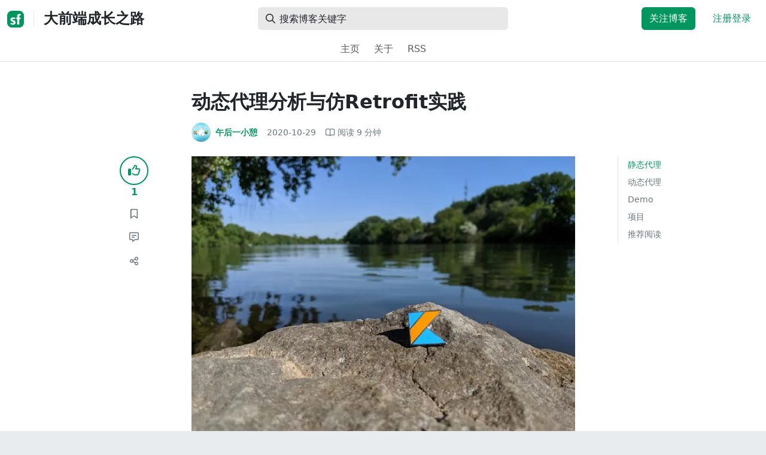

--- FILE ---
content_type: text/html; charset=utf-8
request_url: https://segmentfault.com/a/1190000037657690
body_size: 24054
content:
<!DOCTYPE html><html lang="zh"><head><meta charSet="utf-8"/><title>android - 动态代理分析与仿Retrofit实践 - 大前端成长之路 - SegmentFault 思否</title><meta name="keywords" content="android,kotlin,retrofit,程序员,ios"/><meta name="description" content="我们一直都在使用Retroift，都知道它的核心是动态代理。例如在之前的文章重温Retrofit源码，笑看协程实现中也简单提及到动态代理(来填之前挖的坑...)。咳咳，..."/><meta name="userId" id="SFUserId"/><meta name="userRank" id="SFUserRank"/><meta name="viewport" content="width=device-width, initial-scale=1, viewport-fit=cover, user-scalable=no"/><meta rel="apple-touch-icon" href="https://static.segmentfault.com/main_site_next/prod/touch-icon.png"/><meta name="msapplication-square150x150logo" content="https://static.segmentfault.com/main_site_next/prod/touch-icon.png"/><meta http-equiv="X-UA-Compatible" content="IE=edge, chrome=1"/><meta name="renderer" content="webkit"/><meta name="alexaVerifyID" content="LkzCRJ7rPEUwt6fVey2vhxiw1vQ"/><meta name="apple-itunes-app" content="app-id=958101793, app-argument="/><meta property="qc:admins" content="15317273575564615446375"/><meta name="msapplication-TileColor" content="#009a61"/><meta name="baidu_union_verify" content="361d9f81bc56b8d1183231151d2b8012"/><meta name="sogou_site_verification" content="MKVKCoIjwL"/><meta name="360-site-verification" content="737314c9bf48873a1a0a22295203d9d1"/><link rel="shortcut icon" type="image/x-icon" href="https://static.segmentfault.com/main_site_next/prod/favicon.ico"/><link rel="search" type="application/opensearchdescription+xml" href="/opensearch.xml" title="SegmentFault"/><link rel="alternate" type="application/atom+xml" href="/feeds/questions" title="SegmentFault \u6700\u65B0\u95EE\u9898"/><link rel="alternate" type="application/atom+xml" href="/feeds/blogs" title="SegmentFault \u6700\u65B0\u6587\u7AE0"/><meta name="twitter:card" content="summary"/><meta name="twitter:image" content="https://static.segmentfault.com/main_site_next/prodtouch-icon.png"/><meta name="twitter:site" content="@segment_fault"/><meta name="twitter:creator" content="@segmentfault"/><meta name="twitter:title" content="动态代理分析与仿Retrofit实践"/><meta name="og:type" content="article"/><meta name="og:image" content="https://static.segmentfault.com/main_site_next/prodtouch-icon.png"/><meta name="og:title" content="动态代理分析与仿Retrofit实践"/><meta name="og:description" content="我们一直都在使用Retroift，都知道它的核心是动态代理。例如在之前的文章重温Retrofit源码，笑看协程实现中也简单提及到动态代理(来填之前挖的坑...)。咳咳，..."/><meta name="og:url" content="https://segmentfault.com/a/1190000037657690"/><meta name="og:site_name" content="SegmentFault 思否"/><meta name="msvalidate.01" content="2C018C53297C8388F3E7052F5E9CA6AF"/><meta name="event-object" value="{&quot;current&quot;: [&quot;article&quot;, [&quot;1190000037657690&quot;]], &quot;root&quot;: [&quot;article&quot;, &quot;1190000037657690&quot;]}" id="SFEventObject"/><link rel="canonical" href="https://segmentfault.com/a/1190000037657690"/><script type="application/ld+json">{
            "@context": "https://schema.org",
            "@type": "Article",
            "mainEntityOfPage": {
              "@type": "WebPage",
              "@id": "https://google.com/article"
            },
            "name": "动态代理分析与仿Retrofit实践",
            "headline": "动态代理分析与仿Retrofit实践",
            "image": "https://static.segmentfault.com/main_site_next/prodtouch-icon.png",
            "datePublished": "2020-10-29T10:34:45.000Z",
            "dateModified": "2020-10-29T10:34:45.000Z",
            "url": "https://segmentfault.com/a/1190000037657690",
            "author": {
              "@type": "Person",
              "name": "午后一小憩",
              "url": "https://segmentfault.com/u/idisfkj"
            },
            "publisher": {
              "@type": "Organization",
              "name": "SegmentFault",
              "logo": {
                "@type": "ImageObject",
                "url":
                  "https://assets.segmentfault.com/v-5fc4b0b2/global/img/static/touch-icon.png"
              }
            }
          }</script><meta name="next-head-count" content="37"/><link data-next-font="size-adjust" rel="preconnect" href="/" crossorigin="anonymous"/><link rel="preload" href="https://static.segmentfault.com/main_site_next/prod/_next/static/css/8a2de9abf59d619c.css" as="style"/><link rel="stylesheet" href="https://static.segmentfault.com/main_site_next/prod/_next/static/css/8a2de9abf59d619c.css" data-n-g=""/><noscript data-n-css=""></noscript><script defer="" nomodule="" src="https://static.segmentfault.com/main_site_next/prod/_next/static/chunks/polyfills-c67a75d1b6f99dc8.js"></script><script src="https://sponsor.segmentfault.com/spcjs.php?id=1&amp;block=1&amp;repu=0&amp;v=5f0a9217&amp;tag=android%2Ckotlin%2Cretrofit%2C%E7%A8%8B%E5%BA%8F%E5%91%98%2Cios&amp;withtext=1" data-nscript="beforeInteractive"></script><script src="https://static.segmentfault.com/main_site_next/prod/_next/static/chunks/webpack-f827bc7f33b5aa2a.js" defer=""></script><script src="https://static.segmentfault.com/main_site_next/prod/_next/static/chunks/framework-b06a93d4cd434123.js" defer=""></script><script src="https://static.segmentfault.com/main_site_next/prod/_next/static/chunks/main-7b0e951b1aa6f444.js" defer=""></script><script src="https://static.segmentfault.com/main_site_next/prod/_next/static/chunks/pages/_app-d9ad664265b76de4.js" defer=""></script><script src="https://static.segmentfault.com/main_site_next/prod/_next/static/chunks/54312-bc4a0e4b41f24c9b.js" defer=""></script><script src="https://static.segmentfault.com/main_site_next/prod/_next/static/chunks/69706-07a7095268b70805.js" defer=""></script><script src="https://static.segmentfault.com/main_site_next/prod/_next/static/chunks/75637-fc32eba996308eba.js" defer=""></script><script src="https://static.segmentfault.com/main_site_next/prod/_next/static/chunks/11063-1b323070c1d23392.js" defer=""></script><script src="https://static.segmentfault.com/main_site_next/prod/_next/static/chunks/70694-3d6afca6967f318c.js" defer=""></script><script src="https://static.segmentfault.com/main_site_next/prod/_next/static/chunks/83075-4e7ff52fbf2dea21.js" defer=""></script><script src="https://static.segmentfault.com/main_site_next/prod/_next/static/chunks/pages/Blogs/Detail-251499ec59f860aa.js" defer=""></script><script src="https://static.segmentfault.com/main_site_next/prod/_next/static/wxHxOHVnMicBUXuifk5O0/_buildManifest.js" defer=""></script><script src="https://static.segmentfault.com/main_site_next/prod/_next/static/wxHxOHVnMicBUXuifk5O0/_ssgManifest.js" defer=""></script><style id="__jsx-563de19a56c74ed5">@media(min-width:1400px){.container{max-width:1320px}}.blog-header.theme-light input{background-color:rgba(33,37,41,.1)}.blog-header.theme-light input::-webkit-input-placeholder{color:rgba(var(--bs-dark-rgb),var(--bs-text-opacity))}.blog-header.theme-dark input{background-color:rgba(255,255,255,.1)}.blog-header.theme-dark input::-webkit-input-placeholder{color:rgba(var(--bs-light-rgb),var(--bs-text-opacity))}</style><style id="__jsx-b1cc3f89c4f8c7b8">@charset "UTF-8";.fmt,.preview-wrap{line-height:1.6}.fmt .hljs,.preview-wrap .hljs{background-color:transparent!important;padding:0!important}.fmt p,.fmt address,.fmt ul,.fmt ol,.fmt dl,.fmt pre,.fmt blockquote,.fmt table,.fmt figure,.fmt hr,.preview-wrap p,.preview-wrap address,.preview-wrap ul,.preview-wrap ol,.preview-wrap dl,.preview-wrap pre,.preview-wrap blockquote,.preview-wrap table,.preview-wrap figure,.preview-wrap hr{margin-bottom:1.25rem}.fmt p,.preview-wrap p{word-wrap:break-word}.fmt p a,.preview-wrap p a{word-break:break-all}.fmt ol ol,.fmt ol ul,.fmt ul ol,.fmt ul ul,.preview-wrap ol ol,.preview-wrap ol ul,.preview-wrap ul ol,.preview-wrap ul ul{margin-bottom:0}.fmt li>p:last-of-type,.preview-wrap li>p:last-of-type{margin-bottom:0!important}.fmt h1,.preview-wrap h1{font-size:2rem;margin:2.75rem 0 1rem;padding-bottom:.5rem;border-bottom:3px double rgba(0,0,0,.1)}.fmt h2,.preview-wrap h2{font-size:1.75rem;margin:2.5rem 0 1rem;padding-bottom:.5rem;border-bottom:1px double rgba(0,0,0,.1)}.fmt>h2:first-child,.preview-wrap>h2:first-child{margin-top:0}.fmt h3,.preview-wrap h3{font-size:1.5rem;margin:2.25rem 0 1rem}.fmt h4,.preview-wrap h4{font-size:1.25rem;margin:2rem 0 1rem}.fmt h5,.preview-wrap h5{font-size:1rem;margin:1.75rem 0 1rem}.fmt h6,.preview-wrap h6{font-size:1rem;margin:1.5rem 0 .5rem}.fmt h6::before,.preview-wrap h6::before{content:"❐";margin-right:.25rem}.fmt blockquote,.preview-wrap blockquote{padding-left:1rem;border-left:.25rem solid#e9ecef}.fmt pre,.preview-wrap pre{padding:1rem;max-height:35rem;line-height:1.5;background-color:#e9ecef;overflow:auto}.fmt pre code,.preview-wrap pre code{word-wrap:normal;overflow-wrap:normal;white-space:inherit}.fmt hr,.preview-wrap hr{margin:2rem auto;max-width:160px;border-top-width:1px;background-color:rgba(0,0,0,.5)}.fmt img,.preview-wrap img{max-width:100%;height:auto}.fmt table,.preview-wrap table{border:1px solid#dee2e6;width:100%;table-layout:fixed}.fmt table td,.fmt table th,.preview-wrap table td,.preview-wrap table th{padding:.75rem;border:1px solid#dee2e6;word-wrap:break-word}.fmt table [align=center],.preview-wrap table [align=center]{text-align:center}.fmt table [align=right],.preview-wrap table [align=right]{text-align:right}.fmt table thead th,.preview-wrap table thead th{border-bottom-width:2px;background-color:#e9ecef;color:#212529;font-weight:bold}.fmt table tbody tr:hover,.preview-wrap table tbody tr:hover{background-color:rgba(0,0,0,.025)}.fmt .img-wrap,.preview-wrap .img-wrap{display:block;text-align:center}article.fmt a img{cursor:pointer}article.fmt img{cursor:-webkit-zoom-in;cursor:-moz-zoom-in;cursor:zoom-in}article.fmt p>img{display:block;margin:0 auto}</style><style id="__jsx-cc36e5857a65b21d">.article-content{margin-bottom:1.5rem}.article-content .userExcerpt p{margin-bottom:0!important}.article-content .col-md-90{width:120px}.article-content pre{position:relative}.right-side .right-block{margin-bottom:1.5rem}#article-header{border-top:2px solid#00965e}@media(max-width:767.98px){.article-content .col-md-90{width:100%}}@media(max-width:575.98px){.blog-comment-wrap.container{padding-bottom:56px!important;padding-bottom:-webkit-calc(56px + constant(safe-area-inset-bottom))!important;padding-bottom:-moz-calc(56px + constant(safe-area-inset-bottom))!important;padding-bottom:calc(56px + constant(safe-area-inset-bottom))!important;padding-bottom:-webkit-calc(56px + env(safe-area-inset-bottom))!important;padding-bottom:-moz-calc(56px + env(safe-area-inset-bottom))!important;padding-bottom:calc(56px + env(safe-area-inset-bottom))!important}}</style><style id="__jsx-5003cdcc1535ca36">.operation .dropdown-toggle::after{display:none}</style><style id="__jsx-e84cb026495aebda">.nav-header{cursor:pointer}#collapseTarget{max-height:360px;overflow-y:auto}</style><style id="__jsx-39fbff7f152a3e49">.quote .delete-quote{visibility:hidden}.quote .list-group-item:hover .delete-quote{visibility:visible}</style><style id="__jsx-ae5d34d7181e7c9b">.recommend-list-wrap .card-header{-webkit-box-shadow:0rem -.06rem 0rem 0rem rgba(0,0,0,.13)inset;-moz-box-shadow:0rem -.06rem 0rem 0rem rgba(0,0,0,.13)inset;box-shadow:0rem -.06rem 0rem 0rem rgba(0,0,0,.13)inset}.mr-13{margin-right:13px}</style><style id="__jsx-3434af9ca00bacf8">.comment-wrap .media-body .fmt,.comment-wrap .media-body .fmt>p:first-child{display:inline}.comment-wrap .media-body .fmt>p:first-child::after{display:block;content:"";margin-bottom:1.25rem}.comment-wrap .media-body .fmt>p:last-child::after{display:none!important}.comment-wrap .commentUnit:hover .control-area,.comment-wrap .commentUnit:hover .comment-control-area{display:-webkit-box!important;display:-webkit-flex!important;display:-moz-box!important;display:-ms-flexbox!important;display:flex!important}.comment-wrap .comment-reply{overflow:hidden;word-wrap:break-word;overflow-wrap:break-word;resize:none}.comment-wrap .dropdown-item.active,.comment-wrap .dropdown-item:active{background:#f8f9fa!important;color:inherit!important}.comment-wrap .reply-list .list-group-item{background-color:unset}</style><style id="__jsx-46db19708ab5e5b7">.mentions-wrap .dropdown-toggle::after{display:none}</style></head><body><div id="__next"><div class="d-none d-lg-block text-center"><div id="OA_holder_5" class="OA_holder" style="display:none"></div></div><div id="root-top-container"></div><header data-bs-theme="light" class="sticky-top blog-header theme-light border-bottom" style="background-color:#fff;transform:translateY(0px)"><div class="container-xl"><nav style="padding-top:0.75rem;padding-bottom:0.75rem" class="navbar navbar-expand-lg navbar-light"><div class="d-none d-lg-flex align-items-center w-50 me-auto"><a href="/blogs" class="d-none d-md-block p-0 navbar-brand"><svg width="28" height="28" viewBox="0 0 28 28" fill="none" xmlns="http://www.w3.org/2000/svg" class="text-primary"><title>SF</title><path fill-rule="evenodd" clip-rule="evenodd" d="M8 0C3.58172 0 0 3.58172 0 8V20C0 24.4183 3.58172 28 8 28H20C24.4183 28 28 24.4183 28 20V8C28 3.58172 24.4183 0 20 0H8ZM13.73 11.9372C12.578 11.2873 11.2724 10.9592 9.95 10.9872C8.625 10.9872 5.535 11.3372 5.535 14.5872C5.535 16.4122 6.495 17.2622 7.935 17.9772C8.305 18.1622 8.655 18.3072 8.965 18.4322L8.96675 18.433C9.83592 18.7926 10.525 19.0778 10.525 19.8472C10.525 20.7222 9.715 21.0322 8.96 21.0322C7.93318 20.9427 6.96552 20.5134 6.21 19.8122L5.25 21.7322V21.9572C6.47366 22.8581 7.96081 23.3292 9.48 23.2972C11.175 23.2972 14.015 22.8422 14.015 19.6272C14.015 17.6272 13.065 16.8572 11.315 16.1272L10.67 15.8772C9.725 15.5222 8.98 15.2422 8.98 14.4522C8.98 13.9672 9.22 13.3872 10.38 13.3872C11.2483 13.3883 12.0951 13.6572 12.805 14.1572L13.73 12.1572V11.9372ZM22.92 5.75224C22.0842 5.39862 21.1823 5.22813 20.275 5.25224C18.635 5.25224 16.635 5.92724 16.635 9.14724C16.635 9.16319 16.6454 9.5817 16.6567 10.0374C16.6702 10.5821 16.685 11.18 16.685 11.2072C16.6839 11.2467 16.6678 11.2842 16.64 11.3122C16.611 11.3378 16.5737 11.352 16.535 11.3522H15.36L15.32 13.8922C15.4316 13.8922 15.5761 13.8878 15.7433 13.8827C15.973 13.8756 16.2456 13.8672 16.535 13.8672L16.5911 13.8777L16.64 13.9072C16.667 13.9358 16.683 13.973 16.685 14.0122C16.665 14.8782 16.653 16.325 16.6458 17.8134L16.642 18.7072C16.6393 19.4489 16.6377 20.1741 16.6366 20.8153L16.6357 21.5401L16.6354 21.8642L16.635 22.9722L20.2 22.9522C20.1997 22.8821 20.1992 22.7899 20.1987 22.6781C20.1954 21.9732 20.1884 20.4931 20.1781 18.9054L20.1684 17.515C20.1579 16.13 20.145 14.8097 20.13 13.9922C20.1281 13.9532 20.1426 13.9151 20.17 13.8872C20.199 13.8617 20.2363 13.8474 20.275 13.8472L20.5421 13.8565C20.9195 13.867 21.368 13.8705 21.7216 13.8717L22.16 13.8722L22.2 11.3322H20.275L20.2189 11.3218L20.17 11.2922C20.1436 11.2637 20.1292 11.2261 20.13 11.1872V9.62724C20.13 8.35724 20.46 7.81724 21.225 7.81724C21.5758 7.8304 21.9184 7.92634 22.225 8.09724L22.92 6.02724V5.75224Z" fill="currentColor"></path></svg></a><div class="d-none d-md-block" style="width:1px;height:1.75rem;background-color:rgba(33, 37, 41, 0.1)"></div><a href="/blog/idisfkj"><div class="d-flex align-items-center ms-md-3 text-body"><h4 class="mb-0">大前端成长之路</h4></div></a></div><div class="d-flex d-lg-none align-items-center justify-content-between w-100"><a href="/blog/idisfkj"><div class="d-flex align-items-center ms-lg-3 text-body"><h4 class="mb-0 text-truncate-1">大前端成长之路</h4></div></a><a role="button" tabindex="0" href="/user/login" class="d-lg-none ms-2 flex-shrink-0 text-primary btn btn-link">注册登录</a></div><div class="w-100 navbar-collapse collapse" id="basic-navbar-nav"><div class="w-100 position-relative my-3 my-lg-0"><div class="d-none d-lg-flex w-100" style="max-width:432px;height:38px"><div class="d-flex align-items-center position-absolute h-100" style="margin-left:0.81rem"><i class="far fa-magnifying-glass text-body"></i></div><form class="flex-fill"><input placeholder="搜索博客关键字" aria-label="搜索" style="padding-left:2.3rem;background-color:rgba(33, 37, 41, 0.1)" type="text" class="border-0 shadow-none h-100 text-body form-control" value=""/></form></div><div class="d-flex d-lg-none w-100"><div class="d-flex align-items-center position-absolute h-100" style="margin-left:0.81rem"><i class="far fa-magnifying-glass text-body"></i></div><form class="flex-fill"><input placeholder="搜索博客关键字" aria-label="搜索" style="padding-left:2.3rem;background-color:rgba(33, 37, 41, 0.1)" type="text" class="border-0 shadow-none h-100 text-body form-control" value=""/></form></div></div><div class="p-0 ms-auto align-items-lg-center justify-content-end w-100 navbar-nav"><div class="me-2 me-md-0 nav-item"><a role="button" tabindex="0" href="#" class="me-3 btn btn-primary">关注博客</a><a role="button" tabindex="0" href="/user/login" class="text-primary btn btn-link">注册登录</a></div></div></div></nav><nav class="sflex-center py-0 navbar navbar-expand navbar-light"><div class="navbar-nav"><div class="mx-1 nav-item"><a href="/blog/idisfkj" data-rr-ui-event-key="/blog/idisfkj" class="nav-link">主页</a></div><div class="mx-1 nav-item"><a href="/blog/idisfkj/about" data-rr-ui-event-key="/blog/idisfkj/about" class="nav-link">关于</a></div><div class="mx-1 nav-item"><a href="/feeds/blog/idisfkj" data-rr-ui-event-key="/feeds/blog/idisfkj" class="nav-link">RSS</a></div></div></nav></div></header><style>
          html {
            scroll-behavior: smooth;
          }
          .article-wrap article h2, .article-wrap article h3 { 
            scroll-margin-top: 20px;
          }
        </style><div class="bg-white d-none d-xl-flex justify-content-center"><div id="OA_holder_2" class="OA_holder" style="display:none"></div></div><div class="bg-white py-5"><div class="pt-3 pt-sm-0 article-wrap container"><div class="row"><div class="mx-auto col-lg-7"><h1 class="h2 mb-3"><a href="/a/1190000037657690" class="link-dark">动态代理分析与仿Retrofit实践</a></h1><div class="d-flex flex-wrap mb-4"><div class="d-flex align-items-center font-size-14"><a class="d-flex align-items-center" href="/u/idisfkj"><div class="position-relative sflex-center rounded-circle flex-shrink-0 me-2" style="width:32px;height:32px"><img src="https://avatar-static.segmentfault.com/372/576/3725760412-5f9a0941ceff4_huge128" alt="头像" class="w-100 h-100 position-absolute left-0 top-0 rounded-circle bg-white"/></div><div class="d-flex flex-column"><div class="d-flex"><strong class="font-size-14">午后一小憩</strong><ul class="list-inline mb-0 authentication-info ms-1"></ul></div><div class="user-badge-wrap font-size-14 text-secondary"></div></div></a><a href="/a/1190000037657690/revision" class="link-secondary font-size-14 ms-2 ps-1"><time dateTime="2020-10-29T10:34:45.000Z" itemProp="datePublished">2020-10-29 </time></a><div class="ms-3 d-flex align-items-baseline text-secondary"><i class="far fa-book-open"></i><span class="ms-1">阅读 <!-- -->9<!-- --> 分钟</span></div></div></div></div></div><div class="row"><div class="d-none d-lg-flex justify-content-end align-items-start col-lg-2"><div class="sticky-outer-wrapper sticky-wrap functional-area-left justify-content-center me-0 ms-0 mt-0"><div class="sticky-inner-wrapper" style="position:relative;top:0px"><div role="group" class="align-items-center btn-group-vertical"><button type="button" aria-label="点赞" class="func-btn mainLike sflex-center shadow-sm rounded-circle main-lg-Like mb-0 btn btn-outline-primary"><i class="far fa-thumbs-up"></i></button><span class="text-primary fw-bold ">1</span><button type="button" aria-label="收藏" class="func-btn sflex-center rounded-circle  mt-2 btn btn-outline-secondary"><i class="far fa-bookmark"></i></button><a class="func-btn sflex-center btn btn-outline-secondary rounded-circle" href="#comment-area" aria-label="评论"><i class="far fa-message-lines"></i></a><div class="dropdown"><button type="button" id="actions-toggle" aria-expanded="false" aria-label="分享" class="func-btn nav-tab-item  rounded-pill btn btn-outline-secondary sflex-center rounded-circle dropdown-toggle btn btn-primary"><i class="far fa-share-nodes"></i></button></div><canvas hidden="" class="qrcode"></canvas></div></div></div><canvas hidden="" class="qrcode"></canvas></div><div class="mx-auto col-lg-7"><div><div id="OA_holder_25" class="OA_holder" style="display:none"></div><article class="article fmt article-content "><p><img referrerpolicy="no-referrer" src="/img/bVcH6HH" alt="0_D0LicO5QLRBAfpsz.jpeg" title="0_D0LicO5QLRBAfpsz.jpeg"></p><p>我们一直都在使用<code>Retroift</code>，都知道它的核心是动态代理。例如在之前的文章<a href="https://link.segmentfault.com/?enc=cSngjBPqV9rGbdAta3d4Xg%3D%3D.T8bSLGMMOUCQeUHId6eb3K5HP7pLwbCJpKDL13nlVw8o0g79isw9H%2BejOa%2FwSepIv%2B%2BWghXb6xlvBbVjLQ9Tykpu4nkGrthC9Pa%2FfQg8GFfb3MuEY58AEXR%2BnZTc%2BQNquQZwZbVcFB4SSkmjXXbhWZkE3rrr6ItLy5hIgNkwEIfC%2FQR4cshfvoCePcsZKqq3Z5Kwlm5k5qtZvKZtRsCwMVg98lYWky4ZBPsozOXe0FfXruCO8AJTssmHtpKS8ADvGU6FowSP3LrOf6xlF7r88KRN1jIPbvGvPtvgYnZS7%2FRbkwwb4miKbCPw%2BuzQhOsVUuADJ7UfcxhHugcTwHd4fw%3D%3D" rel="nofollow" target="_blank">重温Retrofit源码，笑看协程实现</a>中也简单提及到动态代理(来填之前挖的坑...)。</p><p>咳咳，大家不要关注起因，还是要回归当前的内容。</p><p>这次主要是来分析一下动态代理的作用与实现原理。既然都已经分析了原理，最后自然也要动手仿照<code>Retrofit</code>来简单实现一个<code>Demo</code>。</p><p>通过最后的<code>Demo</code>实现，相信动态代理你也基本没什么问题了。</p><h2>静态代理</h2><p>既然说到动态代理，自然少不了静态代理。那么静态代理到底是什么呢？我们还是通过一个简单的场景来了解。</p><p>假设有一个<code>Bird</code>接口来代表鸟的一些特性，例如<code>fly</code>飞行特性</p><pre><code>interface Bird {
    fun fly()
}</code></pre><p>现在分别有麻雀、老鹰等动物，因为它们都是鸟类，所以都会实现<code>Bird</code>接口，内部实现自己的<code>fly</code>逻辑。</p><pre><code>// 麻雀
class Sparrow : Bird {
    override fun fly() {
        println("Sparrow: is fly.")
        Thread.sleep(1000)
    }
}
// 老鹰
class Eagle : Bird {
    override fun fly() {
        println("Eagle: is fly.")
        Thread.sleep(2000)
    }
}</code></pre><p>麻雀与老鹰的飞行能力都实现了，现在有个需求：需要分别统计麻雀与老鹰飞行的时长。</p><p>你会怎么做呢？相信在我们刚学习编程的时候都会想到的是：这还不简单直接在麻雀与老鹰的<code>fly</code>方法中分别统计就可以了。</p><p>如果实现的鸟类种类不多的话，这种实现不会有太大的问题，但是一旦实现的鸟类种类很多，那么这种方法重复做的逻辑将会很多，因为我们要到每一种鸟类的<code>fly</code>方法中都去添加统计时长的逻辑。</p><p>所以为了解决这种无意义的重复逻辑，我们可以通过一个<code>ProxyBird</code>来代理实现时长的统计。</p><pre><code>class BirdProxy(private val bird: Bird) : Bird {
    override fun fly() {
        println("BirdProxy: fly start.")
        val start = System.currentTimeMillis() / 1000
        bird.fly()
        println("BirdProxy: fly end and cost time =&gt; ${System.currentTimeMillis() / 1000 - start}s")
    }
}</code></pre><p><code>ProxyBird</code>实现了<code>Bird</code>接口，同时接受了外部传进来的实现<code>Bird</code>接口的对象。当调用<code>ProxyBird</code>的<code>fly</code>方法时，间接调用了传进来的对象的<code>fly</code>方法，同时还进行来时长的统计。</p><pre><code>class Main {
    companion object {
        @JvmStatic
        fun main(args: Array&lt;String&gt;) {
            ProxyBird(Sparrow()).fly()
            println()
            ProxyBird(Eagle()).fly()
        }

    }
}</code></pre><p>最后输出如下：</p><pre><code>ProxyBird: fly start.
Sparrow: is fly.
ProxyBird: fly end and cost time =&gt; 1s
 
ProxyBird: fly start.
Eagle: is fly.
ProxyBird: fly end and cost time =&gt; 2s</code></pre><p>上面这种模式就是静态代理，可能有许多读者都已经不知觉的使用到了这种方法，只是自己没有意识到这是静态代理。</p><p>那它的好处是什么呢？</p><p>通过上面的例子，很自然的能够体会到静态代理主要帮我们解决的问题是：</p><ol><li>减少重复逻辑的编写，提供统一的便捷处理入口。</li><li>封装实现细节。</li></ol><h2>动态代理</h2><p>既然已经有了静态代理，为什么又要来一个动态代理呢？</p><p><strong>任何东西的产生都是有它的必要性的，都是为了解决前者不能解决的问题。</strong></p><p>所以动态代理就是来解决静态代理所不能解决的问题，亦或者是它的缺点。</p><p>假设我们现在要为<code>Bird</code>新增一种特性：<code>chirp</code>鸟叫。</p><p>那么基于前面的静态代理，需要做些什么改变呢？</p><ol><li>修改<code>Bird</code>接口，新增<code>chirp</code>方法。</li><li>分别修改<code>Sparrow</code>与<code>Eagle</code>，为它们新增<code>chirp</code>的具体实现。</li><li>修改<code>ProxyBird</code>，实现<code>chirp</code>代理方法。</li></ol><p>1、3还好，尤其是2，一旦实现<code>Bird</code>接口的鸟类种类很多的话，将会非常繁琐，这时就真的是牵一发动全身了。</p><p>这还是改动现有的<code>Bird</code>接口，可能你还需要新增另外一种接口，例如<code>Fish</code>鱼，实现有关鱼的特性。</p><p>这时又要重新生成一个新的代理<code>ProxyFish</code>来管理有关鱼的代理。</p><p>所以从这一点，我们可以发现静态代理的机动性很差，对于那些实现了之后不怎么改变的功能，可以考虑使用它来实现，这也完全符合它的名字中的静态的特性。</p><p>那么这种情况动态代理就能够解决吗？别急，能否解决接着往下看。</p><p>接着上面，我们为<code>Bird</code>新增<code>chirp</code>方法</p><pre><code>interface Bird {
    fun fly()
    
    fun chirp()
}</code></pre><p>然后再通过动态代理的方式来实现这个接口</p><pre><code>class Main {
    companion object {
        @JvmStatic
        fun main(args: Array&lt;String&gt;) {
            val proxy = (Proxy.newProxyInstance(this::class.java.classLoader, arrayOf(Bird::class.java), InvocationHandler { proxy, method, args -&gt;
                if (method.name == "fly") {
                    println("calling fly.")
                } else if (method.name == "chirp") {
                    println("calling chirp.")
                }
            }) as Bird)
            
            proxy.fly()
            proxy.chirp()
        }
    }
}</code></pre><p>输出如下：</p><pre><code>calling fly.
calling chirp.</code></pre><p>方式很简单，通过<code>Proxy.newProxyInstance</code>静态方法来创建一个实现<code>Bird</code>接口的代理。该方法主要有三个参数分别为：</p><ol><li>ClassLoader: 生成代理类的类类加载器。</li><li>interface 接口Class数组: 对应的接口Class。</li><li>InvocationHandler: InvocationHandler对象，所有代理方法的回调。</li></ol><p>这里关键点是第三个参数，所有通过调用代理类的代理方法都会在<code>InvocationHandler</code>对象中通过它的<code>invoke</code>方法进行回调</p><pre><code>public interface InvocationHandler {
    public Object invoke(Object proxy, Method method, Object[] args)
        throws Throwable;
}</code></pre><p>这就是上面将判断调用具体接口方法的逻辑写在<code>InvocationHandler</code>对象的<code>invoke</code>方法的原因。</p><p>那它到底是如何实现的呢？怎么就成了一个代理类呢？我也没看到代理类在哪啊？怎么就所有调用都通过<code>InvocationHandler</code>的呢？</p><p>有这些疑问很正常，开始接触动态代理时都会有这些疑问。导致这些疑问的直接原因是我们不能直接看到所谓的代理类。因为动态代理是在运行时生成代理类的，所以不像在编译时期一样能够直接看到源码。</p><p>那么下面目标就很明确了，解决看不到源码的问题。</p><p>既然是运行时生成的，那么在运行的时候将生成的代理类写到本地目录下不就可以了吗？至于如何写<code>Proxy</code>已经提供了<code>ProxyGenerator</code>。它的<code>generateProxyClass</code>方法能够帮助我们得到生成的代理类。</p><pre><code>class Main {
    companion object {
        @JvmStatic
        fun main(args: Array&lt;String&gt;) {
            val byte = ProxyGenerator.generateProxyClass("\$Proxy0", arrayOf(Bird::class.java))
            FileOutputStream("/Users/{path}/Downloads/\$Proxy0.class").apply {
                write(byte)
                flush()
                close()
            }
        }
    }
}</code></pre><p>运行上面的代码就会在<code>Downloads</code>目录下找到<code>$Proxy0.class</code>文件，将其直接拖到编译器中，打开后的具体代码如下：</p><pre><code>public final class $Proxy0 extends Proxy implements Bird {
    private static Method m1;
    private static Method m4;
    private static Method m2;
    private static Method m3;
    private static Method m0;
 
    public $Proxy0(InvocationHandler var1) throws  {
        super(var1);
    }
 
    public final boolean equals(Object var1) throws  {
        try {
            return (Boolean)super.h.invoke(this, m1, new Object[]{var1});
        } catch (RuntimeException | Error var3) {
            throw var3;
        } catch (Throwable var4) {
            throw new UndeclaredThrowableException(var4);
        }
    }
 
    public final void fly() throws  {
        try {
            super.h.invoke(this, m4, (Object[])null);
        } catch (RuntimeException | Error var2) {
            throw var2;
        } catch (Throwable var3) {
            throw new UndeclaredThrowableException(var3);
        }
    }
 
    public final String toString() throws  {
        try {
            return (String)super.h.invoke(this, m2, (Object[])null);
        } catch (RuntimeException | Error var2) {
            throw var2;
        } catch (Throwable var3) {
            throw new UndeclaredThrowableException(var3);
        }
    }
 
    public final void chirp() throws  {
        try {
            super.h.invoke(this, m3, (Object[])null);
        } catch (RuntimeException | Error var2) {
            throw var2;
        } catch (Throwable var3) {
            throw new UndeclaredThrowableException(var3);
        }
    }
 
    public final int hashCode() throws  {
        try {
            return (Integer)super.h.invoke(this, m0, (Object[])null);
        } catch (RuntimeException | Error var2) {
            throw var2;
        } catch (Throwable var3) {
            throw new UndeclaredThrowableException(var3);
        }
    }
 
    static {
        try {
            m1 = Class.forName("java.lang.Object").getMethod("equals", Class.forName("java.lang.Object"));
            m4 = Class.forName("com.daily.algothrim.Bird").getMethod("fly");
            m2 = Class.forName("java.lang.Object").getMethod("toString");
            m3 = Class.forName("com.daily.algothrim.Bird").getMethod("chirp");
            m0 = Class.forName("java.lang.Object").getMethod("hashCode");
        } catch (NoSuchMethodException var2) {
            throw new NoSuchMethodError(var2.getMessage());
        } catch (ClassNotFoundException var3) {
            throw new NoClassDefFoundError(var3.getMessage());
        }
    }
}</code></pre><p>首先<code>$Proxy0</code>继承了<code>Proxy</code>同时实现了我们熟悉的<code>Bird</code>接口；然后在它的构造方法中接受了一个<code>var1</code>参数，它的类型是<code>InvocationHandler</code>。继续看方法，实现了类的默认三个方法<code>equals</code>、<code>toString</code>与<code>hashCode</code>，同时也找到了我们需要的<code>fly</code>与<code>chirp</code>方法。</p><p>例如<code>fly</code>方法，调用了</p><pre><code>super.h.invoke(this, m4, (Object[])null)</code></pre><p>这里的<code>h</code>就是之前的<code>var1</code>，即<code>InvocationHandler</code>对象。</p><p>到这里迷雾已经揭晓了，调用<code>invoke</code>方法，同时将代理类的自身<code>this</code>、对应的<code>method</code>信息与方法参数传递过去。</p><p>所以我们只需要在动态代理的最后一个参数<code>InvocationHandler</code>的<code>invoke</code>方法中进行处理不同代理方法的相关逻辑。这样做的好处是，不管你如何新增与删除<code>Bird</code>中的接口方法，我都只要调整<code>invoke</code>的处理逻辑即可，将改动的范围缩小到最小化。</p><p>这就是动态代理的好处之一(另一个主要的好处自然是减少代理类的书写)。</p><p>在<code>Android</code>中运用动态代理的典型非<code>Retrofit</code>莫属。由于是一个网络框架，一个<code>App</code>对于网络请求来说接口自然是随着<code>App</code>的迭代不断增加的。对于这种变化频繁的情况，<code>Retrofit</code>使用动态代理为入口，暴露出一个对应的<code>Service</code>接口，而相关的接口请求方法都在<code>Service</code>中进行定义。所以我们每新增一个接口，都不需要做过多的别的修改，相关的网络请求逻辑都封装到动态代理的<code>invoke</code>方法中，当然<code>Retrofit</code>原理是借助添加<code>Annomation</code>注解的方式来解析不同网络请求的方式与相关的参数逻辑。最终再将解析的数据进行封装传递给下层的<code>OKHttp</code>。</p><p>所以<code>Retrofit</code>的核心就是动态代理与注解的解析。</p><p>这篇文章的原理解析部分就完成了，最后既然分析了动态代理与<code>Retrofit</code>的关系，我这里提供了一个<code>Demo</code>来巩固一下动态代理，同时借鉴<code>Retroift</code>的一些思想对一个简易版的打点系统进行上层封装。</p><h2>Demo</h2><p><code>Demo</code>是一个简单的模拟打点系统，通过定义<code>Statistic</code>类来创建动态代理，暴露<code>Service</code>接口，具体如下：</p><pre><code>class Statistic private constructor() {
 
    companion object {
        @JvmStatic
        val instance by lazy { Statistic() }
    }
 
    @Suppress("UNCHECKED_CAST")
    fun &lt;T&gt; create(service: Class&lt;T&gt;): T {
        return Proxy.newProxyInstance(service.classLoader, arrayOf(service)) { proxy, method, args -&gt;
            return@newProxyInstance LoadService(method).invoke(args)
        } as T
    }

}</code></pre><p>通过入口传进来的<code>Service</code>接口，从而创建对应的动态代理类，然后将对<code>Service</code>接口中的方法调用的逻辑处理都封装到了<code>LoadService</code>的<code>invoke</code>方法中。当然<code>Statistic</code>也借助了注解来解析不同的打点类型事件。</p><p>例如，我们需要分别对<code>Button</code>与<code>Text</code>进行点击与展示打点统计。</p><p>首先我们可以如下定义对应的<code>Service</code>接口，这里命名为<code>StatisticService</code></p><pre><code>interface StatisticService {
 
    @Scan(ProxyActivity.PAGE_NAME)
    fun buttonScan(@Content(StatisticTrack.Parameter.NAME) name: String)
 
    @Click(ProxyActivity.PAGE_NAME)
    fun buttonClick(@Content(StatisticTrack.Parameter.NAME) name: String, @Content(StatisticTrack.Parameter.TIME) clickTime: Long)
 
    @Scan(ProxyActivity.PAGE_NAME)
    fun textScan(@Content(StatisticTrack.Parameter.NAME) name: String)
 
    @Click(ProxyActivity.PAGE_NAME)
    fun textClick(@Content(StatisticTrack.Parameter.NAME) name: String, @Content(StatisticTrack.Parameter.TIME) clickTime: Long)
}</code></pre><p>然后再通过<code>Statistic</code>来获取动态代理的代理类对象</p><pre><code>private val mStatisticService = Statistic.instance.create(StatisticService::class.java)</code></pre><p>有了对应的代理类对象，剩下的就是在对应的位置直接调用。</p><pre><code>class ProxyActivity : AppCompatActivity() {
 
    private val mStatisticService = Statistic.instance.create(StatisticService::class.java)
 
    companion object {
        private const val BUTTON = "statistic_button"
        private const val TEXT = "statistic_text"
        const val PAGE_NAME = "ProxyActivity"
    }
 
    override fun onCreate(savedInstanceState: Bundle?) {
        super.onCreate(savedInstanceState)
        val extraData = getExtraData()
        setContentView(extraData.layoutId)
        title = extraData.title

        // statistic scan
        mStatisticService.buttonScan(BUTTON)
        mStatisticService.textScan(TEXT)
    }

    private fun getExtraData(): MainModel =
            intent?.extras?.getParcelable(ActivityUtils.EXTRA_DATA)
                    ?: throw NullPointerException("intent or extras is null")

    fun onClick(view: View) {
        // statistic click
        if (view.id == R.id.button) {
            mStatisticService.buttonClick(BUTTON, System.currentTimeMillis() / 1000)
        } else if (view.id == R.id.text) {
            mStatisticService.textClick(TEXT, System.currentTimeMillis() / 1000)
        }
    }
}</code></pre><p>这样一个简单的打点上层逻辑封装就完成了。由于篇幅有限(懒...)内部具体的实现逻辑就不展开了。</p><p>相关源码都在<a href="https://link.segmentfault.com/?enc=iI0qAnrnQUWNCJ4TqBJeIQ%3D%3D.waDsKWarWNj%2FVINtpF2hSf8PqSjyhTxUut3tUicxB7gD9PxeZxpet7RfCR3Y8R1L" rel="nofollow" target="_blank">android-api-analysis</a>项目中，感兴趣的可以自行查看。</p><blockquote>使用前请先把分支切换到<code>feat_proxy_dev</code></blockquote><h2>项目</h2><p><a href="https://link.segmentfault.com/?enc=ZgpNQgTPiEXKM8nKzdtB7A%3D%3D.zfTBWnrPOKkwQg2OPimbniVXmRtMHw6dQCoaZibdtd5T0IllyZOgnc9AwbiDfa5k" rel="nofollow" target="_blank">android_startup</a>: 提供一种在应用启动时能够更加简单、高效的方式来初始化组件，优化启动速度。不仅支持<code>Jetpack App Startup</code>的全部功能，还提供额外的同步与异步等待、线程控制与多进程支持等功能。</p><p><a href="https://link.segmentfault.com/?enc=BRMutL86E77nrMxbQ%2FZzYQ%3D%3D.2q38%2FyPUIg6yBG%2BTITbjyrTWI6599IpZ%2FvbfM1CZa0geySNiCegByNRBZUkJsr3J" rel="nofollow" target="_blank">AwesomeGithub</a>: 基于<code>Github</code>客户端，纯练习项目，支持组件化开发，支持账户密码与认证登陆。使用<code>Kotlin</code>语言进行开发，项目架构是基于<code>Jetpack&amp;DataBinding</code>的<code>MVVM</code>；项目中使用了<code>Arouter</code>、<code>Retrofit</code>、<code>Coroutine</code>、<code>Glide</code>、<code>Dagger</code>与<code>Hilt</code>等流行开源技术。</p><p><a href="https://link.segmentfault.com/?enc=ZGmzgIueei5UkC6dNai2Gw%3D%3D.Q7NbqVSRORsaBWC10Q%2FNXyVGTyyOvhNUlW8P5PYiZaz%2F6Ubs2vqo02VAPUlBCo%2B2" rel="nofollow" target="_blank">flutter_github</a>: 基于<code>Flutter</code>的跨平台版本<code>Github</code>客户端，与<code>AwesomeGithub</code>相对应。</p><p><a href="https://link.segmentfault.com/?enc=MsGgNvKFnP%2B2%2B0MW0al7pA%3D%3D.iAA%2BQNqW5FiU4ZWWeQVFSxtDL%2FpTbx7l8%2FqTYWS7n08EwHozYv%2B3cXp%2BiXM%2FX4Ct" rel="nofollow" target="_blank">android-api-analysis</a>: 结合详细的<code>Demo</code>来全面解析<code>Android</code>相关的知识点, 帮助读者能够更快的掌握与理解所阐述的要点。</p><p><a href="https://link.segmentfault.com/?enc=20i9rxU%2FmHVTpYPzKFNJJw%3D%3D.JaAVbYZTcQv9et%2B1FyYeTS6VQv1eRjzqVYgQdyOukMlj3gg6s0vHHd1TVKKl8QJ9" rel="nofollow" target="_blank">daily_algorithm</a>: 每日一算法，由浅入深，欢迎加入一起共勉。</p><h2>推荐阅读</h2><p><a href="https://link.segmentfault.com/?enc=HbJyF2Arz8Iq2SLdAwDjtQ%3D%3D.l1ZW%2FEBv14qZG2f63cheDa32sWFXgnjlhnkYxhrm7lcNTBFKP7QbEIlpyWlhQWYyY0PJn%2FHg58%2BK7iZRvwJDghwkBFk%2BsotRQHZwJUsh31sQOoZudne7kPSUJA58PACbzNd2s0gd1rVsizZCNfUY%2BK4%2BMh8d8YERk1iG9rIBYUpi4gRyo1WLw0uAA8JaUKvdubnTJKQ0erKJF%2B4vAs%2F1JfmOVUOt1Cy3DiHZl4V%2Fo1Qg1l4Te1Y9SxyJ2F6gBvGcsFtTtliiCoBAjB6A7V8E%2Bzmq62S9l7PUz%2FfGkfHyEqHLTSNOjtayMj8GLblshJu0kyzC9f%2FCR8fuyhmdLhIvtA%3D%3D" rel="nofollow" target="_blank">重温Retrofit源码，笑看协程实现</a></p><p><a href="https://link.segmentfault.com/?enc=uIGG7p72mxE7b6Bcy3HXbw%3D%3D.UJGNhdWRADv3n%2B9g%2FyayYMB80BhaEr8A6wOdgK2GqHL%2F65hb%2B7ABzh5rJvJI8KHvsgXRXuiA9qU7BDJoHq8yhGsaa8cngwYtWMkShWuO2pcU9KrRZgMidUg9s3XNscW2XlYHheZTsSrKfPJ4FQZk%2BDCXf%2BLl9%2F%2BK6pebvICfEjiOtuD%2FdyV25ox5%2F3P%2BpRqGyaTb4EL5xtu%2BnbK1MItjOOUe0Tcr4aq0VTff4zHkiSHkyt6lGcjL6fktONQiDmikMg%2F2%2B9rlPma8mvFPVgtt67e4Ln%2BGtRxqnDTqTZ1mDDYnKRPbIA7EtHX8j92ZsbrDYPaFQmhUmtjvzGwP2YSS1w%3D%3D" rel="nofollow" target="_blank">我为何弃用Jetpack的App Startup？</a></p><p><a href="https://link.segmentfault.com/?enc=Mb3YNIxi4QWK6HLR2TjaRA%3D%3D.8VLF7lkkCgrSczveRnkvauWUwt9s29Nno49lKxNyZ6gHf1%2B8Gs8ZkOVHYkzkm7vvt29J7kFPnOD9kR0gx7qpjZe0hkNJyolqGrMA1fVdK4SaFI1N0v8FtZfnOwQYIFyg2V%2FiWaSRx9hrCEKrg6Au4Li1wZQqBBwOeLuUyWrSjez4bbviZ6IYPqpSCYwwt0z%2FW2CBBTUsSedah1ZYgEeeNOQjZ5t%2FZZhggVqpR%2F%2FtDEgDQEFXmI41g322ZTl1i13rANSHiSikVN8uv3WUrJsEwBHcxzB3enQefgLOmDp1Il8m6Ph%2F2xx%2FCBFw0xoZIEHVf9s61s12omS7dAWP790Wpg%3D%3D" rel="nofollow" target="_blank">AwesomeGithub组件化探索之旅</a></p></article><div class="d-flex flex-wrap align-items-center "><div class="m-n1 d-flex flex-wrap align-items-center"><a href="/t/android" class="m-1 badge-tag  "><img src="https://avatar-static.segmentfault.com/287/281/287281599-5a263edae47e9_small" alt="" width="16" height="16" class="me-1"/>android</a><a href="/t/kotlin" class="m-1 badge-tag  ">kotlin</a><a href="/t/retrofit" class="m-1 badge-tag  ">retrofit</a><a href="/t/%E7%A8%8B%E5%BA%8F%E5%91%98" class="m-1 badge-tag  "><img src="https://avatar-static.segmentfault.com/187/562/1875620466-5df9fe086a004_small" alt="" width="16" height="16" class="me-1"/>程序员</a><a href="/t/ios" class="m-1 badge-tag  "><img src="https://avatar-static.segmentfault.com/300/191/3001919899-5488009eb028c_small" alt="" width="16" height="16" class="me-1"/>ios</a></div></div><div id="OA_holder_3" class="OA_holder mt-4" style="display:none"></div><div class="functional-area-bottom text-center my-4 py-3"><div role="group" class="btn-group like-group align-items-center btn-group"><button type="button" class="btn me-2 rounded btn btn-outline-primary"><i class="far fa-thumbs-up"></i><span class="ms-1">赞</span><span class="mainLikeNum ms-1">1</span></button><button type="button" class="btn me-2 rounded btn btn-outline-secondary"><i class="far fa-bookmark"></i><span class="ms-1">收藏</span><span class="ms-1">1</span></button><div class="bottom-share-wrap dropdown"><div class="nav-tab-item btn d-flex justify-content-center align-items-center dropdown-toggle" id="react-aria-2" aria-expanded="false"><button type="button" class="btn rounded btn btn-outline-secondary"><i class="far fa-share-nodes"></i><span class="ms-1">分享</span></button></div></div><canvas hidden="" class="qrcode"></canvas></div></div><canvas hidden="" class="qrcode"></canvas><div class="text-secondary font-size-14 mb-4 d-flex flex-wrap justify-content-between"><div><span>阅读 <!-- -->4.3k</span><span class="split-dot"></span><a href="/a/1190000037657690/revision" class="link-secondary"><time dateTime="2020-10-29T10:34:45.000Z" itemProp="datePublished">发布于 <!-- -->2020-10-29 </time></a></div><div class="operation text-end"><div><button type="button" class="link-secondary btn-reset btn btn-link">举报</button></div></div></div><hr class="mb-0 bg-black bg-opacity-50"/><div class="pt-4 d-flex flex-column flex-md-row"><div class="d-flex flex-fill"><a href="/u/idisfkj"><div class="position-relative sflex-center rounded-circle flex-shrink-0 me-3" style="width:64px;height:64px" aria-hidden="true"><img src="https://avatar-static.segmentfault.com/372/576/3725760412-5f9a0941ceff4_huge128" alt="头像" class="w-100 h-100 position-absolute left-0 top-0 rounded-circle bg-white"/></div></a><div><a href="/u/idisfkj" class="link-dark"><h5 class="d-flex align-items-center mb-1">午后一小憩</h5></a><div class="text-secondary mb-2"><span>2.9k<!-- --> 声望</span><span class="split-dot"></span><span>838<!-- --> 粉丝</span><span class="split-dot"></span><a class="link-secondary" href="https://github.com/idisfkj" target="_blank"><i class="me-2 fab fa-github"></i></a></div><div class="text-truncate-2"></div></div></div><div class="mt-sm-0 mt-3 d-flex align-items-start flex-shrink-0"><button type="button" class="w-100 btn btn-primary">关注作者</button></div></div><hr class="mb-4 bg-black bg-opacity-50"/><div class="d-flex justify-content-between"><div class="w-50"><div class="text-secondary">« 上一篇</div><a class="text-truncate-1" href="/a/1190000024549547">重温Retrofit源码，笑看协程实现</a></div><div class="d-flex flex-column align-items-end w-50"><div class="text-secondary">下一篇 »</div><a class="text-truncate-1" href="/a/1190000038230134">Kotlin协程实现原理:Suspend&amp;CoroutineContext</a></div></div></div></div><div class="d-none d-lg-block col-lg-2"><div class="sticky-outer-wrapper"><div class="sticky-inner-wrapper" style="position:relative;top:0px"><div id="collapseTarget" class="d-none ps-3 border-start w-100 mb-4"><div id="article-nav-list" class="font-size-14 w-100 list-group list-group-flush"></div></div><div id="OA_holder_1" class="OA_holder" style="display:none"></div></div></div></div></div><div id="fixedTools" class="position-fixed d-none " style="right:24px;bottom:24px"><button type="button" class="btn btn-light" title="回顶部">▲</button></div><div class="d-block d-sm-none fix-bottom-action-wrap"><div class="w-100 fixed-bottom-action d-flex align-items-center "><button type="button" aria-label="点赞" class="btn-reset text-center link-dark w-25 btn btn-link"><i class="far fa-thumbs-up"></i><span class="mainLikeNum ms-1">1</span></button><button type="button" aria-label="收藏" class="btn-reset text-center link-dark w-25 btn btn-link"><i class="far fa-bookmark"></i><span class="mainLikeNum ms-1">1</span></button><a class="text-center link-dark w-25" href="#comment-area"><i class="far fa-message-lines"></i></a><div class="bottom-share-wrap  w-25 text-center dropdown"><button type="button" id="react-aria-3" aria-expanded="false" aria-label="分享" class="btn-reset link-dark dropdown-toggle btn btn-link"><i class="far fa-share-nodes"></i></button></div><canvas hidden="" class="qrcode"></canvas></div><canvas hidden="" class="qrcode"></canvas></div></div></div><div class="py-5 blog-comment-wrap container"><div class="row"><div class="mx-auto col-lg-7"><h3 class="text-center mb-4">引用和评论</h3><div class="mb-4 card"><div class="bg-transparent border-bottom-0 card-header"><strong>推荐阅读</strong></div><div class="list-group list-group-flush"><a href="/a/1190000038230134?utm_source=sf-similar-article" data-rr-ui-event-key="/a/1190000038230134?utm_source=sf-similar-article" class="d-flex align-items-center border-0 list-group-item list-group-item-action"><div class="position-relative sflex-center rounded-circle flex-shrink-0 " style="width:38px;height:38px"><img src="https://avatar-static.segmentfault.com/372/576/3725760412-5f9a0941ceff4_big64" alt="头像" class="w-100 h-100 position-absolute left-0 top-0 rounded-circle bg-white"/></div><div class="ms-3"><h6 class="mb-1 text-break text-body fw-bold">Kotlin协程实现原理:Suspend&amp;CoroutineContext</h6><p class="d-flex align-items-center font-size-14 mb-0"><span class="text-secondary">午后一小憩</span><span class="split-dot"></span><span class="text-secondary">赞 <!-- -->6</span><span class="split-dot"></span><span class="text-secondary">阅读 <!-- -->8.6k</span></p></div></a><a href="/a/1190000047519899?utm_source=sf-similar-article" data-rr-ui-event-key="/a/1190000047519899?utm_source=sf-similar-article" class="d-flex align-items-center border-0 list-group-item list-group-item-action"><div class="position-relative sflex-center rounded-circle flex-shrink-0 " style="width:38px;height:38px"><img src="https://avatar-static.segmentfault.com/115/426/1154267036-5de60e2b2d436_big64" alt="头像" class="w-100 h-100 position-absolute left-0 top-0 rounded-circle bg-white"/></div><div class="ms-3"><h6 class="mb-1 text-break text-body fw-bold">鸿蒙人物志 x 秦骏：从分布式能力到用户体验</h6><p class="d-flex align-items-center font-size-14 mb-0"><span class="text-secondary">思否编辑部</span><span class="split-dot"></span><span class="text-secondary">赞 <!-- -->12</span><span class="split-dot"></span><span class="text-secondary">阅读 <!-- -->55.3k</span><span class="split-dot"></span><span class="text-secondary">评论 <!-- -->4</span></p></div></a><a href="/a/1190000018741714?utm_source=sf-similar-article" data-rr-ui-event-key="/a/1190000018741714?utm_source=sf-similar-article" class="d-flex align-items-center border-0 list-group-item list-group-item-action"><div class="position-relative sflex-center rounded-circle flex-shrink-0 " style="width:38px;height:38px"><img src="https://avatar-static.segmentfault.com/120/425/1204253646-60edb28fed751_big64" alt="头像" class="w-100 h-100 position-absolute left-0 top-0 rounded-circle bg-white"/></div><div class="ms-3"><h6 class="mb-1 text-break text-body fw-bold">史上最优无痕埋点方案</h6><p class="d-flex align-items-center font-size-14 mb-0"><span class="text-secondary">杭城小刘</span><span class="split-dot"></span><span class="text-secondary">赞 <!-- -->6</span><span class="split-dot"></span><span class="text-secondary">阅读 <!-- -->19.3k</span></p></div></a><a href="/a/1190000047442820?utm_source=sf-similar-article" data-rr-ui-event-key="/a/1190000047442820?utm_source=sf-similar-article" class="d-flex align-items-center border-0 list-group-item list-group-item-action"><div class="position-relative sflex-center rounded-circle flex-shrink-0 " style="width:38px;height:38px"><img src="https://avatar-static.segmentfault.com/102/126/1021266098-6369bf22a4ccf_big64" alt="头像" class="w-100 h-100 position-absolute left-0 top-0 rounded-circle bg-white"/></div><div class="ms-3"><h6 class="mb-1 text-break text-body fw-bold">别让AI智能体瞎干活！多Agent分工+协作3步法，新手也会用！</h6><p class="d-flex align-items-center font-size-14 mb-0"><span class="text-secondary">王中阳讲编程</span><span class="split-dot"></span><span class="text-secondary">赞 <!-- -->1</span><span class="split-dot"></span><span class="text-secondary">阅读 <!-- -->1.7k</span><span class="split-dot"></span><span class="text-secondary">评论 <!-- -->1</span></p></div></a><a href="/a/1190000047395776?utm_source=sf-similar-article" data-rr-ui-event-key="/a/1190000047395776?utm_source=sf-similar-article" class="d-flex align-items-center border-0 list-group-item list-group-item-action"><div class="position-relative sflex-center rounded-circle flex-shrink-0 " style="width:38px;height:38px"><img src="https://avatar-static.segmentfault.com/266/256/2662569807-645f1d6e823d0_big64" alt="头像" class="w-100 h-100 position-absolute left-0 top-0 rounded-circle bg-white"/></div><div class="ms-3"><h6 class="mb-1 text-break text-body fw-bold">Golang 构建网络漏洞扫描器</h6><p class="d-flex align-items-center font-size-14 mb-0"><span class="text-secondary">俞凡</span><span class="split-dot"></span><span class="text-secondary">赞 <!-- -->2</span><span class="split-dot"></span><span class="text-secondary">阅读 <!-- -->1.6k</span></p></div></a><a href="/a/1190000043339958?utm_source=sf-similar-article" data-rr-ui-event-key="/a/1190000043339958?utm_source=sf-similar-article" class="d-flex align-items-center border-0 list-group-item list-group-item-action"><div class="position-relative sflex-center rounded-circle flex-shrink-0 " style="width:38px;height:38px"><img src="https://avatar-static.segmentfault.com/737/945/737945219-5ef2c5ed37f85_big64" alt="头像" class="w-100 h-100 position-absolute left-0 top-0 rounded-circle bg-white"/></div><div class="ms-3"><h6 class="mb-1 text-break text-body fw-bold">博客目录在此</h6><p class="d-flex align-items-center font-size-14 mb-0"><span class="text-secondary">老污的猫</span><span class="split-dot"></span><span class="text-secondary">赞 <!-- -->2</span><span class="split-dot"></span><span class="text-secondary">阅读 <!-- -->3.2k</span></p></div></a><a href="/a/1190000047551226?utm_source=sf-similar-article" data-rr-ui-event-key="/a/1190000047551226?utm_source=sf-similar-article" class="d-flex align-items-center border-0 list-group-item list-group-item-action"><div class="position-relative sflex-center rounded-circle flex-shrink-0 " style="width:38px;height:38px"><img src="https://avatar-static.segmentfault.com/210/524/2105243633-6969aea5d8f75_big64" alt="头像" class="w-100 h-100 position-absolute left-0 top-0 rounded-circle bg-white"/></div><div class="ms-3"><h6 class="mb-1 text-break text-body fw-bold">如何在 SwiftUI 中对 CoreImage 滤镜做实时预览</h6><p class="d-flex align-items-center font-size-14 mb-0"><span class="text-secondary">展菲</span><span class="split-dot"></span><span class="text-secondary">赞 <!-- -->2</span><span class="split-dot"></span><span class="text-secondary">阅读 <!-- -->58</span><span class="split-dot"></span><span class="text-secondary">评论 <!-- -->1</span></p></div></a></div></div><div id="comment-area" class="comment-wrap  card"><div class="d-flex align-items-center justify-content-between bg-transparent border-0 card-header"><strong>0<!-- --> 条评论</strong><div aria-label="Basic" role="group" class="btn-group"><a role="button" tabindex="0" href="/a/1190000037657690?sort=votes" class="btn btn-secondary btn-sm">得票</a><a role="button" tabindex="0" href="/a/1190000037657690?sort=newest" class="btn btn-outline-secondary btn-sm">最新</a></div></div><div class="card-body"><div class="mb-4 media"><div class="position-relative sflex-center rounded-circle flex-shrink-0 me-3" style="width:38px;height:38px" aria-hidden="true"><img src="https://image-static.segmentfault.com/317/931/3179314346-5f61e47221e07" alt="头像" class="w-100 h-100 position-absolute left-0 top-0 rounded-circle bg-white"/></div><div class="media-body"><div class="mb-3"><div class="mentions-wrap dropdown"><textarea rows="3" placeholder="撰写评论 …" aria-label="评论" class="comment-text form-control"></textarea><div class="invalid-feedback"></div><div class="dropdown-toggle"></div></div></div><div class="d-flex justify-content-end align-items-center"><button type="button" aria-label="提示" class="me-3 btn-reset link-secondary btn btn-link"><i class="far fa-circle-info"></i></button><button type="button" aria-label="提示" class="me-3 btn-reset link-secondary btn btn-link"><i class="far fa-face-laugh"></i></button><button type="button" disabled="" class="float-end btn btn-primary">提交评论</button></div><div role="alert" class="fade mt-3 my-0 font-size-14 alert alert-info show">评论支持部分 Markdown 语法：<code>**粗体** _斜体_ [链接](http://example.com) `代码` - 列表 &gt; 引用</code>。你还可以使用 <code>@ </code>来通知其他用户。</div></div></div><div class="comment-body-wrap d-none"></div></div></div></div></div></div><footer class="d-none d-sm-block bg-white py-5 border-top"><div class="text-center text-secondary mb-1">©<!-- -->2026<!-- --> <!-- -->大前端成长之路</div><div class="text-center text-secondary font-size-14">除特别声明外，<a target="_blank" class="link-secondary" href="https://segmentfault.com/tos#sec-licence-4">作者保留所有权利，未经作者允许，禁止转载和演绎</a></div><div class="d-flex justify-content-center my-4"><a role="button" tabindex="0" href="/blogs" class="d-flex align-items-center rounded btn btn-light"><svg width="16" height="16" viewBox="0 0 28 28" fill="none" xmlns="http://www.w3.org/2000/svg" class="me-2 text-primary"><title>SF</title><path fill-rule="evenodd" clip-rule="evenodd" d="M8 0C3.58172 0 0 3.58172 0 8V20C0 24.4183 3.58172 28 8 28H20C24.4183 28 28 24.4183 28 20V8C28 3.58172 24.4183 0 20 0H8ZM13.73 11.9372C12.578 11.2873 11.2724 10.9592 9.95 10.9872C8.625 10.9872 5.535 11.3372 5.535 14.5872C5.535 16.4122 6.495 17.2622 7.935 17.9772C8.305 18.1622 8.655 18.3072 8.965 18.4322L8.96675 18.433C9.83592 18.7926 10.525 19.0778 10.525 19.8472C10.525 20.7222 9.715 21.0322 8.96 21.0322C7.93318 20.9427 6.96552 20.5134 6.21 19.8122L5.25 21.7322V21.9572C6.47366 22.8581 7.96081 23.3292 9.48 23.2972C11.175 23.2972 14.015 22.8422 14.015 19.6272C14.015 17.6272 13.065 16.8572 11.315 16.1272L10.67 15.8772C9.725 15.5222 8.98 15.2422 8.98 14.4522C8.98 13.9672 9.22 13.3872 10.38 13.3872C11.2483 13.3883 12.0951 13.6572 12.805 14.1572L13.73 12.1572V11.9372ZM22.92 5.75224C22.0842 5.39862 21.1823 5.22813 20.275 5.25224C18.635 5.25224 16.635 5.92724 16.635 9.14724C16.635 9.16319 16.6454 9.5817 16.6567 10.0374C16.6702 10.5821 16.685 11.18 16.685 11.2072C16.6839 11.2467 16.6678 11.2842 16.64 11.3122C16.611 11.3378 16.5737 11.352 16.535 11.3522H15.36L15.32 13.8922C15.4316 13.8922 15.5761 13.8878 15.7433 13.8827C15.973 13.8756 16.2456 13.8672 16.535 13.8672L16.5911 13.8777L16.64 13.9072C16.667 13.9358 16.683 13.973 16.685 14.0122C16.665 14.8782 16.653 16.325 16.6458 17.8134L16.642 18.7072C16.6393 19.4489 16.6377 20.1741 16.6366 20.8153L16.6357 21.5401L16.6354 21.8642L16.635 22.9722L20.2 22.9522C20.1997 22.8821 20.1992 22.7899 20.1987 22.6781C20.1954 21.9732 20.1884 20.4931 20.1781 18.9054L20.1684 17.515C20.1579 16.13 20.145 14.8097 20.13 13.9922C20.1281 13.9532 20.1426 13.9151 20.17 13.8872C20.199 13.8617 20.2363 13.8474 20.275 13.8472L20.5421 13.8565C20.9195 13.867 21.368 13.8705 21.7216 13.8717L22.16 13.8722L22.2 11.3322H20.275L20.2189 11.3218L20.17 11.2922C20.1436 11.2637 20.1292 11.2261 20.13 11.1872V9.62724C20.13 8.35724 20.46 7.81724 21.225 7.81724C21.5758 7.8304 21.9184 7.92634 22.225 8.09724L22.92 6.02724V5.75224Z" fill="currentColor"></path></svg>使用 SegmentFault 发布</a></div><div class="text-center mb-1 font-size-14"><a href="/" class="link-secondary">SegmentFault - 凝聚集体智慧，推动技术进步</a></div><div class="text-center font-size-14"><a href="/tos?utm_source=sf-footer" class="link-secondary">服务协议</a><span class="split-dot"></span><a href="/privacy?utm_source=sf-footer" class="link-secondary">隐私政策</a><span class="split-dot"></span><a href="http://beian.miit.gov.cn" target="_blank" class="text-secondary">浙ICP备15005796号-2</a><span class="split-dot"></span><a href="http://www.beian.gov.cn/portal/registerSystemInfo?recordcode=33010602002000" target="_blank" class="text-secondary">浙公网安备33010602002000号</a></div></footer><script src="https://static.geetest.com/static/tools/gt.js"></script><script defer="" data-domain="segmentfault.com" src="https://stats.segmentfault.net/js/plausible.js"></script><script defer="" src="https://hm.baidu.com/hm.js?e23800c454aa573c0ccb16b52665ac26"></script><script async="" src="https://www.googletagmanager.com/gtag/js?id=G-MJYFRXB3ZX"></script><script id="google-analytics">
      window.dataLayer = window.dataLayer || [];
      function gtag(){dataLayer.push(arguments);}
      gtag('js', new Date());

      gtag('config', 'G-MJYFRXB3ZX')
    </script></div><script id="__NEXT_DATA__" type="application/json">{"props":{"pageProps":{"initialState":{"@@dva":0,"loading":{"global":false,"models":{},"effects":{}},"articleDetail":{"artDetail":{"1190000037657690":{"title":"android - 动态代理分析与仿Retrofit实践 - 大前端成长之路","keywords":"android,kotlin,retrofit,程序员,ios","description":"我们一直都在使用Retroift，都知道它的核心是动态代理。例如在之前的文章重温Retrofit源码，笑看协程实现中也简单提及到动态代理(来填之前挖的坑...)。咳咳，...","article":{"id":1190000037657690,"title":"动态代理分析与仿Retrofit实践","cover":null,"tags_list":"1040000000089658,1040000000325397,1040000000407184,1040000000089556,1040000000089442","user_id":1030000000660725,"blog_id":1200000004109196,"excerpt":"我们一直都在使用Retroift，都知道它的核心是动态代理。例如在之前的文章重温Retrofit源码，笑看协程实现中也简单提及到动态代理(来填之前挖的坑...)。咳咳，...","parsed_text":"","is_bookmarked":false,"is_liked":false,"created":1603967685,"modified":1603967685,"real_views":4285,"real_unique_views":4065,"votes":1,"bookmarks":1,"status":0,"read_time":9,"is_sticky":false,"origin_url":"","article_type":1,"license":"1","langs":[],"comments":0,"is_edited":false,"ip_address":null,"tags":[{"id":1040000000089658,"url":"/t/android","name":"android","icon_url":"https://avatar-static.segmentfault.com/287/281/287281599-5a263edae47e9_small"},{"id":1040000000325397,"url":"/t/kotlin","name":"kotlin","icon_url":""},{"id":1040000000407184,"url":"/t/retrofit","name":"retrofit","icon_url":""},{"id":1040000000089556,"url":"/t/%E7%A8%8B%E5%BA%8F%E5%91%98","name":"程序员","icon_url":"https://avatar-static.segmentfault.com/187/562/1875620466-5df9fe086a004_small"},{"id":1040000000089442,"url":"/t/ios","name":"ios","icon_url":"https://avatar-static.segmentfault.com/300/191/3001919899-5488009eb028c_small"}],"user":{"id":1030000000660725,"name":"午后一小憩","avatar_url":"https://avatar-static.segmentfault.com/372/576/3725760412-5f9a0941ceff4_huge128","url":"/u/idisfkj","rank":2898,"rank_word":"2.9k","is_followed":false,"excerpt":null,"followers":838,"articles":70,"bindings_list":[{"type":"github","url":"https://github.com/idisfkj","is_bind":1}],"user_auth":null,"headdress_worn":null,"summary_badges":{"gold":3,"silver":26,"bronze":33},"rank_level":{"title":"专家","rank":2898,"next_level_rank":2102,"target_rank":5000,"tips":"距离下一里程碑还需 2102 声望值"}},"activity_submission":null,"status_key":"available"},"blog":{"id":1200000004109196,"name":"大前端成长之路","url":"/blog/idisfkj","thumbnail_url":null,"is_followed":false,"excerpt":"大前端开发干货！公众号：Android补给站","followers":759,"articles":69,"license":"nd","user_id":1030000000660725,"admins_user":[{"id":1030000000660725,"name":"午后一小憩","avatar_url":"https://avatar-static.segmentfault.com/372/576/3725760412-5f9a0941ceff4_big64","url":"/u/idisfkj","is_master":1}],"personalization":{"layout":"default","header_color":"","is_show_view":1}},"actions":[],"member_actions":[],"article_types":{"1":"原创","2":"转载","3":"翻译"},"pay_info":null,"extra":{"reason":null,"operator":null,"operator_time":null},"tag":{"name":"android","url":"/t/android","icon_url":"https://avatar-static.segmentfault.com/287/281/287281599-5a263edae47e9_small"},"site":null,"prev_article":{"id":1190000024549547,"url":"/a/1190000024549547","title":"重温Retrofit源码，笑看协程实现"},"next_article":{"id":1190000038230134,"url":"/a/1190000038230134","title":"Kotlin协程实现原理:Suspend\u0026CoroutineContext"},"isServerLoaded":true}},"alertMsg":{"showAlert":false,"msg":""},"articleRelated":[{"id":1190000017855380,"url":"/a/1190000017855380","cover":null,"title":"Retrofit 源码分析","views":4916,"real_unique_views":4654,"comments":0,"votes":0,"excerpt":"简介 retrofit是square出品的一个优秀的网络框架，注意，不是一个网络引擎。它的定位和Volley是一样的。 它完成了封装请求，线程切换，数据装换等一系列工作，如果自己有能力也可以封装一个这种框架，本质上是没...","user":{"name":"philadelphia","url":"/u/philadelphia","avatar_url":"https://avatar-static.segmentfault.com/138/361/1383613012-5c243487ab51d_big64","headdress_worn":null}},{"id":1190000014442292,"url":"/a/1190000014442292","cover":null,"title":"Retrofit源码分析二  代理模式","views":1861,"real_unique_views":1827,"comments":0,"votes":0,"excerpt":"上一节我们讲了一些Retrofit的概览，这一节我们主要来说一下代理模式。有同学可能要问，这不是Retrofit的源码分析吗，怎么都第二节了还不分析源码呢？其实Retrofit这个框架中应用了很多的设计模式，其中最重要的...","user":{"name":"BlackFlagBin","url":"/u/blackflagbin","avatar_url":"https://avatar-static.segmentfault.com/357/078/3570784790-5aeffef6f1ae2_big64","headdress_worn":null}},{"id":1190000014911412,"url":"/a/1190000014911412","cover":null,"title":"Retrofit源码分析三 源码分析","views":3103,"real_unique_views":2894,"comments":0,"votes":3,"excerpt":"上面是Retrofit的最基本使用方法，当然现在使用最多的还是RxJava2+Retrofit搭配使用，关于RxJava2，大家可以看我的另一篇 RxJava2源码分析 ，当然RxJava2与Retrofit搭配使用的解析我会在稍后分析，这里我们先关注...","user":{"name":"BlackFlagBin","url":"/u/blackflagbin","avatar_url":"https://avatar-static.segmentfault.com/357/078/3570784790-5aeffef6f1ae2_big64","headdress_worn":null}},{"id":1190000014442094,"url":"/a/1190000014442094","cover":null,"title":"Retrofit源码分析一  概览","views":2457,"real_unique_views":2379,"comments":5,"votes":0,"excerpt":"​ 说到Retrofit，免不了要提起Okhttp，因为二者通常是绑定到一起使用的。那么我们首先要明确一点Retrofit并不是一个网络请求框架，而是一个对网络请求框架（也就是Okhttp）的封装。二者都是Squire公司的开源框架...","user":{"name":"BlackFlagBin","url":"/u/blackflagbin","avatar_url":"https://avatar-static.segmentfault.com/357/078/3570784790-5aeffef6f1ae2_big64","headdress_worn":null}},{"id":1190000044979735,"url":"/a/1190000044979735","cover":"/img/bVdcSw3?spec=cover","title":"Kotlin 变量详解：声明、赋值与最佳实践指南","views":1160,"real_unique_views":995,"comments":0,"votes":0,"excerpt":"Kotlin 变量变量是用于存储数据值的容器。要创建一个变量，使用 var 或 val，然后使用等号（=）给它赋值：语法 {代码...} 示例 {代码...} var 和 val 的区别在于使用 var 关键字声明的变量可以被更改/修改，而 va...","user":{"name":"小万哥","url":"/u/caisekongbai","avatar_url":"https://avatar-static.segmentfault.com/402/438/4024385955-63d9e464433cf_big64","headdress_worn":null}}],"quotedData":{"rows":[],"page":1,"size":5,"total_page":0,"total":0},"articleRecommendationList":[{"id":1190000038230134,"url":"/a/1190000038230134","cover":null,"title":"Kotlin协程实现原理:Suspend\u0026CoroutineContext","views":8647,"real_unique_views":7853,"comments":0,"votes":6,"excerpt":"今天我们来聊聊Kotlin的协程Coroutine。如果你还没有接触过协程，推荐你先阅读这篇入门级文章What? 你还不知道Kotlin Coroutine?如果你已经接触过协程，相信你都有过以下几个疑问：协程到底是个什么东西？协程的s...","user":{"name":"午后一小憩","url":"/u/idisfkj","avatar_url":"https://avatar-static.segmentfault.com/372/576/3725760412-5f9a0941ceff4_big64","headdress_worn":null}},{"id":1190000047519899,"url":"/a/1190000047519899","cover":"/img/bVdnyf7?spec=cover","title":"鸿蒙人物志 x 秦骏：从分布式能力到用户体验","views":55327,"real_unique_views":1076,"comments":4,"votes":12,"excerpt":"当前，多数智能家居设备在基础硬件性能上已能满足日常需求，但用户的实际体验并未因此变得顺畅。在手机上选好菜谱后，仍需切换应用启动烤箱；称重完成的数据无法自动流转到下一环节；想把烹饪画面投到大屏，常常...","user":{"name":"思否编辑部","url":"/u/writers","avatar_url":"https://avatar-static.segmentfault.com/115/426/1154267036-5de60e2b2d436_big64","headdress_worn":null}},{"id":1190000018741714,"url":"/a/1190000018741714","cover":null,"title":"史上最优无痕埋点方案","views":19254,"real_unique_views":18643,"comments":0,"votes":6,"excerpt":"在移动互联网时代，对于每个公司、企业来说，用户的行为数据非常重要。重要到什么程度，用户在这个页面停留多久、点击了什么按钮、浏览了什么内容、什么手机、什么网络环境、App什么版本等都需要清清楚楚。一些大...","user":{"name":"杭城小刘","url":"/u/fantasticlbp","avatar_url":"https://avatar-static.segmentfault.com/120/425/1204253646-60edb28fed751_big64","headdress_worn":null}},{"id":1190000047442820,"url":"/a/1190000047442820","cover":"/img/bVdnecU?spec=cover","title":"别让AI智能体瞎干活！多Agent分工+协作3步法，新手也会用！","views":1680,"real_unique_views":1685,"comments":1,"votes":1,"excerpt":"最近我们团队扎在AI智能体应用开发里，Trea solo模式下的多Agent协同算是把坑踩了个遍——最痛的一次，因为把架构设计和代码实现丢给同一个智能体，直接导致项目延期两周。今天就把“智能体职责划分”的实战经验掏给...","user":{"name":"王中阳讲编程","url":"/u/wangzhongyang_go","avatar_url":"https://avatar-static.segmentfault.com/102/126/1021266098-6369bf22a4ccf_big64","headdress_worn":null}},{"id":1190000047395776,"url":"/a/1190000047395776","cover":null,"title":"Golang 构建网络漏洞扫描器","views":1637,"real_unique_views":1586,"comments":0,"votes":2,"excerpt":"我们想要开发一个简单的命令行工具，该工具能够扫描主机网络、查找开放端口、识别运行的服务并发现潜在漏洞。这个扫描器一开始会非常简单，但随着逐步添加功能，其能力会不断增强。","user":{"name":"俞凡","url":"/u/yufan_645f1d6e3f1d1","avatar_url":"https://avatar-static.segmentfault.com/266/256/2662569807-645f1d6e823d0_big64","headdress_worn":null}},{"id":1190000043339958,"url":"/a/1190000043339958","cover":null,"title":"博客目录在此","views":3208,"real_unique_views":2985,"comments":0,"votes":2,"excerpt":"Java 概念 \u0026 原理JMM 内存模型JVM 虚拟机结构JVM GC 算法JVM GC 机制动态年龄准则Java 基础 \u0026 源码基础知识基础数据类型Overload \u0026 OverrideError \u0026 ExceptionString 为什么是 finalHashMap 与红黑树类的 生命周...","user":{"name":"老污的猫","url":"/u/wu_cat","avatar_url":"https://avatar-static.segmentfault.com/737/945/737945219-5ef2c5ed37f85_big64","headdress_worn":null}},{"id":1190000047551226,"url":"/a/1190000047551226","cover":null,"title":"如何在 SwiftUI 中对 CoreImage 滤镜做实时预览","views":58,"real_unique_views":136,"comments":1,"votes":2,"excerpt":"前言在做图片相关功能时，有一个需求几乎绕不开：用户拖动参数，图片实时变化。比如：调整模糊强度改变对比度、饱和度预览滤镜效果，再决定是否应用在 UIKit 时代，我们可能会用 UIImageView + CoreImage + GCD ...","user":{"name":"展菲","url":"/u/zhanfeihub","avatar_url":"https://avatar-static.segmentfault.com/210/524/2105243633-6969aea5d8f75_big64","headdress_worn":null}}]},"action":{"1190000037657690":{"votes":1,"isLiked":false,"isHated":false,"bookmarks":1,"isBookmarked":false}},"global":{"sessionUser":null,"isHiddenHeader":false,"isHiddenFooter":false,"title":"android - 动态代理分析与仿Retrofit实践 - 大前端成长之路 - SegmentFault 思否","titleAlias":"动态代理分析与仿Retrofit实践 - SegmentFault 思否","isShowLogin":false,"beginnerGuideState":{"visible":false,"type":1},"isShowBindMobile":false,"unactivated":false,"isShowRegister":false,"headOptions":{"keywords":"android,kotlin,retrofit,程序员,ios","description":"我们一直都在使用Retroift，都知道它的核心是动态代理。例如在之前的文章重温Retrofit源码，笑看协程实现中也简单提及到动态代理(来填之前挖的坑...)。咳咳，..."},"sessionInfo":{"key":"5a370e05752888c880bceed15199d353","login":false,"id":null},"singleNotice":"","currentRoute":{"noLayout":false,"customLayout":false,"headerType":"blog","platform":"","action":"","param":""},"letterNum":0,"noticeNum":0,"serverData":{"Token":"","userAgent":"Mozilla/5.0 (Macintosh; Intel Mac OS X 10_15_7) AppleWebKit/537.36 (KHTML, like Gecko) Chrome/131.0.0.0 Safari/537.36; ClaudeBot/1.0; +claudebot@anthropic.com)","platform":""},"userStat":{},"newTask":{},"authChannel":"","followedTags":[],"globalCss":"","baiduOxAppState":{"isShow":false,"copyUrl":""},"wxShareCover":"","isBaiduOxApp":false,"showProductAuthModal":{"isShow":false,"title":""},"routeInterceptor":{"path":""},"safeCheckModal":{"isShow":false,"pageSource":""},"followSFState":{"isShow":false},"messageNotice":{"event":{"general":0,"ranked":0,"followed":0,"inbox":0,"comment":0,"marketing":0},"message":0,"badge":0},"badgeModalState":{},"asidesData":{},"metaQuestions":{},"notices":{},"recommendSites":[],"adOptions":{"tag":"android,kotlin,retrofit,程序员,ios"},"serverTime":1768940680}}},"__N_SSP":true},"page":"/Blogs/Detail","query":{"aid":"1190000037657690"},"buildId":"wxHxOHVnMicBUXuifk5O0","assetPrefix":"https://static.segmentfault.com/main_site_next/prod","runtimeConfig":{"publicPath":"https://static.segmentfault.com/main_site_next/prod/","appVersion":"25.12.12"},"isFallback":false,"isExperimentalCompile":false,"gssp":true,"scriptLoader":[]}</script></body></html>